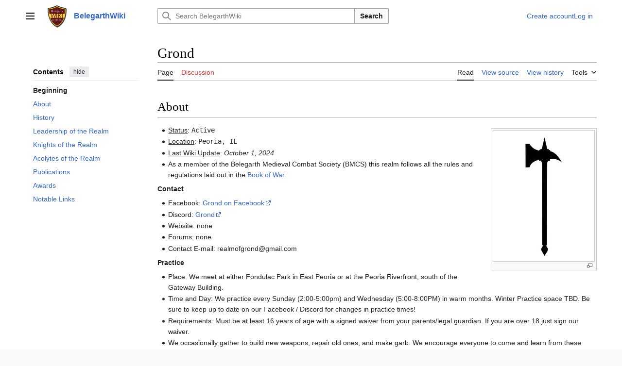

--- FILE ---
content_type: text/html; charset=UTF-8
request_url: https://geddon.org/Grond
body_size: 9161
content:
<!DOCTYPE html>
<html class="client-nojs vector-feature-language-in-header-enabled vector-feature-language-in-main-page-header-disabled vector-feature-sticky-header-disabled vector-feature-page-tools-pinned-disabled vector-feature-toc-pinned-clientpref-1 vector-feature-main-menu-pinned-disabled vector-feature-limited-width-clientpref-1 vector-feature-limited-width-content-enabled vector-feature-custom-font-size-clientpref-0 vector-feature-client-preferences-disabled vector-feature-client-prefs-pinned-disabled vector-feature-night-mode-disabled skin-theme-clientpref-day vector-toc-available" lang="en" dir="ltr">
<head>
<meta charset="UTF-8">
<title>Grond - BelegarthWiki</title>
<script>(function(){var className="client-js vector-feature-language-in-header-enabled vector-feature-language-in-main-page-header-disabled vector-feature-sticky-header-disabled vector-feature-page-tools-pinned-disabled vector-feature-toc-pinned-clientpref-1 vector-feature-main-menu-pinned-disabled vector-feature-limited-width-clientpref-1 vector-feature-limited-width-content-enabled vector-feature-custom-font-size-clientpref-0 vector-feature-client-preferences-disabled vector-feature-client-prefs-pinned-disabled vector-feature-night-mode-disabled skin-theme-clientpref-day vector-toc-available";var cookie=document.cookie.match(/(?:^|; )geddon_wiki_belegarth_mwclientpreferences=([^;]+)/);if(cookie){cookie[1].split('%2C').forEach(function(pref){className=className.replace(new RegExp('(^| )'+pref.replace(/-clientpref-\w+$|[^\w-]+/g,'')+'-clientpref-\\w+( |$)'),'$1'+pref+'$2');});}document.documentElement.className=className;}());RLCONF={"wgBreakFrames":false,"wgSeparatorTransformTable":["",""],
"wgDigitTransformTable":["",""],"wgDefaultDateFormat":"dmy","wgMonthNames":["","January","February","March","April","May","June","July","August","September","October","November","December"],"wgRequestId":"aQD8nOYvwZKXWCjI171dSAAAAMY","wgCanonicalNamespace":"","wgCanonicalSpecialPageName":false,"wgNamespaceNumber":0,"wgPageName":"Grond","wgTitle":"Grond","wgCurRevisionId":143278,"wgRevisionId":143278,"wgArticleId":24790,"wgIsArticle":true,"wgIsRedirect":false,"wgAction":"view","wgUserName":null,"wgUserGroups":["*"],"wgCategories":["Realms","Voting Realms"],"wgPageViewLanguage":"en","wgPageContentLanguage":"en","wgPageContentModel":"wikitext","wgRelevantPageName":"Grond","wgRelevantArticleId":24790,"wgIsProbablyEditable":false,"wgRelevantPageIsProbablyEditable":false,"wgRestrictionEdit":[],"wgRestrictionMove":[],"wgMediaViewerOnClick":true,"wgMediaViewerEnabledByDefault":true,"wgVisualEditor":{"pageLanguageCode":"en","pageLanguageDir":"ltr","pageVariantFallbacks":"en"},
"wgEditSubmitButtonLabelPublish":false};RLSTATE={"skins.vector.user.styles":"ready","site.styles":"ready","user.styles":"ready","skins.vector.user":"ready","user":"ready","user.options":"loading","skins.vector.search.codex.styles":"ready","skins.vector.styles":"ready","skins.vector.icons":"ready","ext.visualEditor.desktopArticleTarget.noscript":"ready"};RLPAGEMODULES=["mediawiki.page.media","site","mediawiki.page.ready","mediawiki.toc","skins.vector.js","mmv.head","mmv.bootstrap.autostart","ext.visualEditor.desktopArticleTarget.init","ext.visualEditor.targetLoader"];</script>
<script>(RLQ=window.RLQ||[]).push(function(){mw.loader.impl(function(){return["user.options@12s5i",function($,jQuery,require,module){mw.user.tokens.set({"patrolToken":"+\\","watchToken":"+\\","csrfToken":"+\\"});
}];});});</script>
<link rel="stylesheet" href="/load.php?lang=en&amp;modules=ext.visualEditor.desktopArticleTarget.noscript%7Cskins.vector.icons%2Cstyles%7Cskins.vector.search.codex.styles&amp;only=styles&amp;skin=vector-2022">
<script async="" src="/load.php?lang=en&amp;modules=startup&amp;only=scripts&amp;raw=1&amp;skin=vector-2022"></script>
<meta name="ResourceLoaderDynamicStyles" content="">
<link rel="stylesheet" href="/load.php?lang=en&amp;modules=site.styles&amp;only=styles&amp;skin=vector-2022">
<meta name="generator" content="MediaWiki 1.42.1">
<meta name="robots" content="max-image-preview:standard">
<meta name="format-detection" content="telephone=no">
<meta name="viewport" content="width=1000">
<link rel="icon" href="/favicon.ico">
<link rel="search" type="application/opensearchdescription+xml" href="/opensearch_desc.php" title="BelegarthWiki (en)">
<link rel="EditURI" type="application/rsd+xml" href="https://www.geddon.org/api.php?action=rsd">
<link rel="license" href="http://www.gnu.org/copyleft/fdl.html">
<link rel="alternate" type="application/atom+xml" title="BelegarthWiki Atom feed" href="/index.php?title=Special:RecentChanges&amp;feed=atom">
</head>
<body class="skin-vector skin-vector-search-vue mediawiki ltr sitedir-ltr mw-hide-empty-elt ns-0 ns-subject page-Grond rootpage-Grond skin-vector-2022 action-view"><a class="mw-jump-link" href="#bodyContent">Jump to content</a>
<div class="vector-header-container">
	<header class="vector-header mw-header">
		<div class="vector-header-start">
			<nav class="vector-main-menu-landmark" aria-label="Site" role="navigation">
				
<div id="vector-main-menu-dropdown" class="vector-dropdown vector-main-menu-dropdown vector-button-flush-left vector-button-flush-right"  >
	<input type="checkbox" id="vector-main-menu-dropdown-checkbox" role="button" aria-haspopup="true" data-event-name="ui.dropdown-vector-main-menu-dropdown" class="vector-dropdown-checkbox "  aria-label="Main menu"  >
	<label id="vector-main-menu-dropdown-label" for="vector-main-menu-dropdown-checkbox" class="vector-dropdown-label cdx-button cdx-button--fake-button cdx-button--fake-button--enabled cdx-button--weight-quiet cdx-button--icon-only " aria-hidden="true"  ><span class="vector-icon mw-ui-icon-menu mw-ui-icon-wikimedia-menu"></span>

<span class="vector-dropdown-label-text">Main menu</span>
	</label>
	<div class="vector-dropdown-content">


				<div id="vector-main-menu-unpinned-container" class="vector-unpinned-container">
		
<div id="vector-main-menu" class="vector-main-menu vector-pinnable-element">
	<div
	class="vector-pinnable-header vector-main-menu-pinnable-header vector-pinnable-header-unpinned"
	data-feature-name="main-menu-pinned"
	data-pinnable-element-id="vector-main-menu"
	data-pinned-container-id="vector-main-menu-pinned-container"
	data-unpinned-container-id="vector-main-menu-unpinned-container"
>
	<div class="vector-pinnable-header-label">Main menu</div>
	<button class="vector-pinnable-header-toggle-button vector-pinnable-header-pin-button" data-event-name="pinnable-header.vector-main-menu.pin">move to sidebar</button>
	<button class="vector-pinnable-header-toggle-button vector-pinnable-header-unpin-button" data-event-name="pinnable-header.vector-main-menu.unpin">hide</button>
</div>

	
<div id="p-Get_Started" class="vector-menu mw-portlet mw-portlet-Get_Started"  >
	<div class="vector-menu-heading">
		Get Started
	</div>
	<div class="vector-menu-content">
		
		<ul class="vector-menu-content-list">
			
			<li id="n-Wiki-Index" class="mw-list-item"><a href="/Belegarth:Community_portal"><span>Wiki Index</span></a></li><li id="n-Book-of-War-(Rules)" class="mw-list-item"><a href="/Book_of_war"><span>Book of War (Rules)</span></a></li>
		</ul>
		
	</div>
</div>

	
	
<div id="p-People_&amp;_Places" class="vector-menu mw-portlet mw-portlet-People_Places"  >
	<div class="vector-menu-heading">
		People &amp; Places
	</div>
	<div class="vector-menu-content">
		
		<ul class="vector-menu-content-list">
			
			<li id="n-People" class="mw-list-item"><a href="/Category:People"><span>People</span></a></li><li id="n-Realms" class="mw-list-item"><a href="/Category:Realms"><span>Realms</span></a></li><li id="n-Units" class="mw-list-item"><a href="/Category:Units"><span>Units</span></a></li><li id="n-Events" class="mw-list-item"><a href="/Belegarth:Current_events"><span>Events</span></a></li><li id="n-Heraldry" class="mw-list-item"><a href="/Category:Heraldry"><span>Heraldry</span></a></li><li id="n-Guilds" class="mw-list-item"><a href="/Category:Guild"><span>Guilds</span></a></li>
		</ul>
		
	</div>
</div>

<div id="p-For_Fighters" class="vector-menu mw-portlet mw-portlet-For_Fighters"  >
	<div class="vector-menu-heading">
		For Fighters
	</div>
	<div class="vector-menu-content">
		
		<ul class="vector-menu-content-list">
			
			<li id="n-Equipment" class="mw-list-item"><a href="/Category:Equipment"><span>Equipment</span></a></li>
		</ul>
		
	</div>
</div>

<div id="p-For_Craftsman" class="vector-menu mw-portlet mw-portlet-For_Craftsman"  >
	<div class="vector-menu-heading">
		For Craftsman
	</div>
	<div class="vector-menu-content">
		
		<ul class="vector-menu-content-list">
			
			<li id="n-How-to-Build" class="mw-list-item"><a href="/Category:How_to_build"><span>How to Build</span></a></li>
		</ul>
		
	</div>
</div>

<div id="p-Leadership" class="vector-menu mw-portlet mw-portlet-Leadership"  >
	<div class="vector-menu-heading">
		Leadership
	</div>
	<div class="vector-menu-content">
		
		<ul class="vector-menu-content-list">
			
			<li id="n-Scenario-Battles" class="mw-list-item"><a href="/Category:Scenario_battles"><span>Scenario Battles</span></a></li>
		</ul>
		
	</div>
</div>

<div id="p-About_Belegarth" class="vector-menu mw-portlet mw-portlet-About_Belegarth"  >
	<div class="vector-menu-heading">
		About Belegarth
	</div>
	<div class="vector-menu-content">
		
		<ul class="vector-menu-content-list">
			
			<li id="n-Belegarth-Officers" class="mw-list-item"><a href="/BMCS_Officers"><span>Belegarth Officers</span></a></li><li id="n-Belegarth-Bylaws" class="mw-list-item"><a href="/Belegarth_by-laws"><span>Belegarth Bylaws</span></a></li>
		</ul>
		
	</div>
</div>

<div id="p-Wiki_Tools_&amp;_Help" class="vector-menu mw-portlet mw-portlet-Wiki_Tools_Help"  >
	<div class="vector-menu-heading">
		Wiki Tools &amp; Help
	</div>
	<div class="vector-menu-content">
		
		<ul class="vector-menu-content-list">
			
			<li id="n-randompage" class="mw-list-item"><a href="/Special:Random" title="Load a random page [x]" accesskey="x"><span>Random page</span></a></li><li id="n-recentchanges" class="mw-list-item"><a href="/Special:RecentChanges" title="A list of recent changes in the wiki [r]" accesskey="r"><span>Recent changes</span></a></li><li id="n-Simple-Wiki-Editing-Guide" class="mw-list-item"><a href="/Galya%27s_Simple_Guide_to_Editing_the_Wiki"><span>Simple Wiki Editing Guide</span></a></li><li id="n-Wikipedia&#039;s-Editing-Guide" class="mw-list-item"><a href="http://en.wikipedia.org/wiki/Help:Contents/Editing_Wikipedia" rel="nofollow"><span>Wikipedia&#039;s Editing Guide</span></a></li>
		</ul>
		
	</div>
</div>

</div>

				</div>

	</div>
</div>

		</nav>
			
<a href="/Main_Page" class="mw-logo">
	<img class="mw-logo-icon" src="/skins/wiki.png" alt="" aria-hidden="true" height="50" width="50">
	<span class="mw-logo-container">
		<strong class="mw-logo-wordmark">BelegarthWiki</strong>
	</span>
</a>

		</div>
		<div class="vector-header-end">
			
<div id="p-search" role="search" class="vector-search-box-vue  vector-search-box-collapses vector-search-box-show-thumbnail vector-search-box-auto-expand-width vector-search-box">
	<a href="/Special:Search" class="cdx-button cdx-button--fake-button cdx-button--fake-button--enabled cdx-button--weight-quiet cdx-button--icon-only search-toggle" id="" title="Search BelegarthWiki [f]" accesskey="f"><span class="vector-icon mw-ui-icon-search mw-ui-icon-wikimedia-search"></span>

<span>Search</span>
	</a>
	<div class="vector-typeahead-search-container">
		<div class="cdx-typeahead-search cdx-typeahead-search--show-thumbnail cdx-typeahead-search--auto-expand-width">
			<form action="/index.php" id="searchform" class="cdx-search-input cdx-search-input--has-end-button">
				<div id="simpleSearch" class="cdx-search-input__input-wrapper"  data-search-loc="header-moved">
					<div class="cdx-text-input cdx-text-input--has-start-icon">
						<input
							class="cdx-text-input__input"
							 type="search" name="search" placeholder="Search BelegarthWiki" aria-label="Search BelegarthWiki" autocapitalize="sentences" title="Search BelegarthWiki [f]" accesskey="f" id="searchInput"
							>
						<span class="cdx-text-input__icon cdx-text-input__start-icon"></span>
					</div>
					<input type="hidden" name="title" value="Special:Search">
				</div>
				<button class="cdx-button cdx-search-input__end-button">Search</button>
			</form>
		</div>
	</div>
</div>

			<nav class="vector-user-links vector-user-links-wide" aria-label="Personal tools" role="navigation" >
	<div class="vector-user-links-main">
	
<div id="p-vector-user-menu-preferences" class="vector-menu mw-portlet emptyPortlet"  >
	<div class="vector-menu-content">
		
		<ul class="vector-menu-content-list">
			
			
		</ul>
		
	</div>
</div>

	
<div id="p-vector-user-menu-userpage" class="vector-menu mw-portlet emptyPortlet"  >
	<div class="vector-menu-content">
		
		<ul class="vector-menu-content-list">
			
			
		</ul>
		
	</div>
</div>

	<nav class="vector-client-prefs-landmark" aria-label="Appearance">
		
		
	</nav>
	
<div id="p-vector-user-menu-notifications" class="vector-menu mw-portlet emptyPortlet"  >
	<div class="vector-menu-content">
		
		<ul class="vector-menu-content-list">
			
			
		</ul>
		
	</div>
</div>

	
<div id="p-vector-user-menu-overflow" class="vector-menu mw-portlet"  >
	<div class="vector-menu-content">
		
		<ul class="vector-menu-content-list">
			<li id="pt-createaccount-2" class="user-links-collapsible-item mw-list-item user-links-collapsible-item"><a data-mw="interface" href="/index.php?title=Special:CreateAccount&amp;returnto=Grond" title="You are encouraged to create an account and log in; however, it is not mandatory" class=""><span>Create account</span></a>
</li>
<li id="pt-login-2" class="user-links-collapsible-item mw-list-item user-links-collapsible-item"><a data-mw="interface" href="/index.php?title=Special:UserLogin&amp;returnto=Grond" title="You are encouraged to log in; however, it is not mandatory [o]" accesskey="o" class=""><span>Log in</span></a>
</li>

			
		</ul>
		
	</div>
</div>

	</div>
	
<div id="vector-user-links-dropdown" class="vector-dropdown vector-user-menu vector-button-flush-right vector-user-menu-logged-out user-links-collapsible-item"  title="More options" >
	<input type="checkbox" id="vector-user-links-dropdown-checkbox" role="button" aria-haspopup="true" data-event-name="ui.dropdown-vector-user-links-dropdown" class="vector-dropdown-checkbox "  aria-label="Personal tools"  >
	<label id="vector-user-links-dropdown-label" for="vector-user-links-dropdown-checkbox" class="vector-dropdown-label cdx-button cdx-button--fake-button cdx-button--fake-button--enabled cdx-button--weight-quiet cdx-button--icon-only " aria-hidden="true"  ><span class="vector-icon mw-ui-icon-ellipsis mw-ui-icon-wikimedia-ellipsis"></span>

<span class="vector-dropdown-label-text">Personal tools</span>
	</label>
	<div class="vector-dropdown-content">


		
<div id="p-personal" class="vector-menu mw-portlet mw-portlet-personal user-links-collapsible-item"  title="User menu" >
	<div class="vector-menu-content">
		
		<ul class="vector-menu-content-list">
			
			<li id="pt-createaccount" class="user-links-collapsible-item mw-list-item"><a href="/index.php?title=Special:CreateAccount&amp;returnto=Grond" title="You are encouraged to create an account and log in; however, it is not mandatory"><span class="vector-icon mw-ui-icon-userAdd mw-ui-icon-wikimedia-userAdd"></span> <span>Create account</span></a></li><li id="pt-login" class="user-links-collapsible-item mw-list-item"><a href="/index.php?title=Special:UserLogin&amp;returnto=Grond" title="You are encouraged to log in; however, it is not mandatory [o]" accesskey="o"><span class="vector-icon mw-ui-icon-logIn mw-ui-icon-wikimedia-logIn"></span> <span>Log in</span></a></li>
		</ul>
		
	</div>
</div>

	
	</div>
</div>

</nav>

		</div>
	</header>
</div>
<div class="mw-page-container">
	<div class="mw-page-container-inner">
		<div class="vector-sitenotice-container">
			<div id="siteNotice"></div>
		</div>
		<div class="vector-column-start">
			<div class="vector-main-menu-container">
		<div id="mw-navigation">
			<nav id="mw-panel" class="vector-main-menu-landmark" aria-label="Site" role="navigation">
				<div id="vector-main-menu-pinned-container" class="vector-pinned-container">
				
				</div>
		</nav>
		</div>
	</div>
	<div class="vector-sticky-pinned-container">
				<nav id="mw-panel-toc" role="navigation" aria-label="Contents" data-event-name="ui.sidebar-toc" class="mw-table-of-contents-container vector-toc-landmark">
					<div id="vector-toc-pinned-container" class="vector-pinned-container">
					<div id="vector-toc" class="vector-toc vector-pinnable-element">
	<div
	class="vector-pinnable-header vector-toc-pinnable-header vector-pinnable-header-pinned"
	data-feature-name="toc-pinned"
	data-pinnable-element-id="vector-toc"
	
	
>
	<h2 class="vector-pinnable-header-label">Contents</h2>
	<button class="vector-pinnable-header-toggle-button vector-pinnable-header-pin-button" data-event-name="pinnable-header.vector-toc.pin">move to sidebar</button>
	<button class="vector-pinnable-header-toggle-button vector-pinnable-header-unpin-button" data-event-name="pinnable-header.vector-toc.unpin">hide</button>
</div>


	<ul class="vector-toc-contents" id="mw-panel-toc-list">
		<li id="toc-mw-content-text"
			class="vector-toc-list-item vector-toc-level-1">
			<a href="#" class="vector-toc-link">
				<div class="vector-toc-text">Beginning</div>
			</a>
		</li>
		<li id="toc-About"
		class="vector-toc-list-item vector-toc-level-1 vector-toc-list-item-expanded">
		<a class="vector-toc-link" href="#About">
			<div class="vector-toc-text">
			<span class="vector-toc-numb">1</span>About</div>
		</a>
		
		<ul id="toc-About-sublist" class="vector-toc-list">
		</ul>
	</li>
	<li id="toc-History"
		class="vector-toc-list-item vector-toc-level-1 vector-toc-list-item-expanded">
		<a class="vector-toc-link" href="#History">
			<div class="vector-toc-text">
			<span class="vector-toc-numb">2</span>History</div>
		</a>
		
		<ul id="toc-History-sublist" class="vector-toc-list">
		</ul>
	</li>
	<li id="toc-Leadership_of_the_Realm"
		class="vector-toc-list-item vector-toc-level-1 vector-toc-list-item-expanded">
		<a class="vector-toc-link" href="#Leadership_of_the_Realm">
			<div class="vector-toc-text">
			<span class="vector-toc-numb">3</span>Leadership of the Realm</div>
		</a>
		
		<ul id="toc-Leadership_of_the_Realm-sublist" class="vector-toc-list">
		</ul>
	</li>
	<li id="toc-Knights_of_the_Realm"
		class="vector-toc-list-item vector-toc-level-1 vector-toc-list-item-expanded">
		<a class="vector-toc-link" href="#Knights_of_the_Realm">
			<div class="vector-toc-text">
			<span class="vector-toc-numb">4</span>Knights of the Realm</div>
		</a>
		
		<ul id="toc-Knights_of_the_Realm-sublist" class="vector-toc-list">
		</ul>
	</li>
	<li id="toc-Acolytes_of_the_Realm"
		class="vector-toc-list-item vector-toc-level-1 vector-toc-list-item-expanded">
		<a class="vector-toc-link" href="#Acolytes_of_the_Realm">
			<div class="vector-toc-text">
			<span class="vector-toc-numb">5</span>Acolytes of the Realm</div>
		</a>
		
		<ul id="toc-Acolytes_of_the_Realm-sublist" class="vector-toc-list">
		</ul>
	</li>
	<li id="toc-Publications"
		class="vector-toc-list-item vector-toc-level-1 vector-toc-list-item-expanded">
		<a class="vector-toc-link" href="#Publications">
			<div class="vector-toc-text">
			<span class="vector-toc-numb">6</span>Publications</div>
		</a>
		
		<ul id="toc-Publications-sublist" class="vector-toc-list">
		</ul>
	</li>
	<li id="toc-Awards"
		class="vector-toc-list-item vector-toc-level-1 vector-toc-list-item-expanded">
		<a class="vector-toc-link" href="#Awards">
			<div class="vector-toc-text">
			<span class="vector-toc-numb">7</span>Awards</div>
		</a>
		
		<ul id="toc-Awards-sublist" class="vector-toc-list">
		</ul>
	</li>
	<li id="toc-Notable_Links"
		class="vector-toc-list-item vector-toc-level-1 vector-toc-list-item-expanded">
		<a class="vector-toc-link" href="#Notable_Links">
			<div class="vector-toc-text">
			<span class="vector-toc-numb">8</span>Notable Links</div>
		</a>
		
		<ul id="toc-Notable_Links-sublist" class="vector-toc-list">
		</ul>
	</li>
</ul>
</div>

					</div>
		</nav>
			</div>
		</div>
		<div class="mw-content-container">
			<main id="content" class="mw-body" role="main">
				<header class="mw-body-header vector-page-titlebar">
					<nav role="navigation" aria-label="Contents" class="vector-toc-landmark">
						
<div id="vector-page-titlebar-toc" class="vector-dropdown vector-page-titlebar-toc vector-button-flush-left"  >
	<input type="checkbox" id="vector-page-titlebar-toc-checkbox" role="button" aria-haspopup="true" data-event-name="ui.dropdown-vector-page-titlebar-toc" class="vector-dropdown-checkbox "  aria-label="Toggle the table of contents"  >
	<label id="vector-page-titlebar-toc-label" for="vector-page-titlebar-toc-checkbox" class="vector-dropdown-label cdx-button cdx-button--fake-button cdx-button--fake-button--enabled cdx-button--weight-quiet cdx-button--icon-only " aria-hidden="true"  ><span class="vector-icon mw-ui-icon-listBullet mw-ui-icon-wikimedia-listBullet"></span>

<span class="vector-dropdown-label-text">Toggle the table of contents</span>
	</label>
	<div class="vector-dropdown-content">


							<div id="vector-page-titlebar-toc-unpinned-container" class="vector-unpinned-container">
			</div>
		
	</div>
</div>

					</nav>
					<h1 id="firstHeading" class="firstHeading mw-first-heading"><span class="mw-page-title-main">Grond</span></h1>
				</header>
				<div class="vector-page-toolbar">
					<div class="vector-page-toolbar-container">
						<div id="left-navigation">
							<nav aria-label="Namespaces">
								
<div id="p-associated-pages" class="vector-menu vector-menu-tabs mw-portlet mw-portlet-associated-pages"  >
	<div class="vector-menu-content">
		
		<ul class="vector-menu-content-list">
			
			<li id="ca-nstab-main" class="selected vector-tab-noicon mw-list-item"><a href="/Grond" title="View the content page [c]" accesskey="c"><span>Page</span></a></li><li id="ca-talk" class="new vector-tab-noicon mw-list-item"><a href="/index.php?title=Talk:Grond&amp;action=edit&amp;redlink=1" rel="discussion" title="Discussion about the content page (page does not exist) [t]" accesskey="t"><span>Discussion</span></a></li>
		</ul>
		
	</div>
</div>

								
<div id="p-variants" class="vector-dropdown emptyPortlet"  >
	<input type="checkbox" id="p-variants-checkbox" role="button" aria-haspopup="true" data-event-name="ui.dropdown-p-variants" class="vector-dropdown-checkbox " aria-label="Change language variant"   >
	<label id="p-variants-label" for="p-variants-checkbox" class="vector-dropdown-label cdx-button cdx-button--fake-button cdx-button--fake-button--enabled cdx-button--weight-quiet" aria-hidden="true"  ><span class="vector-dropdown-label-text">English</span>
	</label>
	<div class="vector-dropdown-content">


					
<div id="p-variants" class="vector-menu mw-portlet mw-portlet-variants emptyPortlet"  >
	<div class="vector-menu-content">
		
		<ul class="vector-menu-content-list">
			
			
		</ul>
		
	</div>
</div>

				
	</div>
</div>

							</nav>
						</div>
						<div id="right-navigation" class="vector-collapsible">
							<nav aria-label="Views">
								
<div id="p-views" class="vector-menu vector-menu-tabs mw-portlet mw-portlet-views"  >
	<div class="vector-menu-content">
		
		<ul class="vector-menu-content-list">
			
			<li id="ca-view" class="selected vector-tab-noicon mw-list-item"><a href="/Grond"><span>Read</span></a></li><li id="ca-viewsource" class="vector-tab-noicon mw-list-item"><a href="/index.php?title=Grond&amp;action=edit" title="This page is protected.&#10;You can view its source [e]" accesskey="e"><span>View source</span></a></li><li id="ca-history" class="vector-tab-noicon mw-list-item"><a href="/index.php?title=Grond&amp;action=history" title="Past revisions of this page [h]" accesskey="h"><span>View history</span></a></li>
		</ul>
		
	</div>
</div>

							</nav>
				
							<nav class="vector-page-tools-landmark" aria-label="Page tools">
								
<div id="vector-page-tools-dropdown" class="vector-dropdown vector-page-tools-dropdown"  >
	<input type="checkbox" id="vector-page-tools-dropdown-checkbox" role="button" aria-haspopup="true" data-event-name="ui.dropdown-vector-page-tools-dropdown" class="vector-dropdown-checkbox "  aria-label="Tools"  >
	<label id="vector-page-tools-dropdown-label" for="vector-page-tools-dropdown-checkbox" class="vector-dropdown-label cdx-button cdx-button--fake-button cdx-button--fake-button--enabled cdx-button--weight-quiet" aria-hidden="true"  ><span class="vector-dropdown-label-text">Tools</span>
	</label>
	<div class="vector-dropdown-content">


									<div id="vector-page-tools-unpinned-container" class="vector-unpinned-container">
						
<div id="vector-page-tools" class="vector-page-tools vector-pinnable-element">
	<div
	class="vector-pinnable-header vector-page-tools-pinnable-header vector-pinnable-header-unpinned"
	data-feature-name="page-tools-pinned"
	data-pinnable-element-id="vector-page-tools"
	data-pinned-container-id="vector-page-tools-pinned-container"
	data-unpinned-container-id="vector-page-tools-unpinned-container"
>
	<div class="vector-pinnable-header-label">Tools</div>
	<button class="vector-pinnable-header-toggle-button vector-pinnable-header-pin-button" data-event-name="pinnable-header.vector-page-tools.pin">move to sidebar</button>
	<button class="vector-pinnable-header-toggle-button vector-pinnable-header-unpin-button" data-event-name="pinnable-header.vector-page-tools.unpin">hide</button>
</div>

	
<div id="p-cactions" class="vector-menu mw-portlet mw-portlet-cactions emptyPortlet vector-has-collapsible-items"  title="More options" >
	<div class="vector-menu-heading">
		Actions
	</div>
	<div class="vector-menu-content">
		
		<ul class="vector-menu-content-list">
			
			<li id="ca-more-view" class="selected vector-more-collapsible-item mw-list-item"><a href="/Grond"><span>Read</span></a></li><li id="ca-more-viewsource" class="vector-more-collapsible-item mw-list-item"><a href="/index.php?title=Grond&amp;action=edit"><span>View source</span></a></li><li id="ca-more-history" class="vector-more-collapsible-item mw-list-item"><a href="/index.php?title=Grond&amp;action=history"><span>View history</span></a></li>
		</ul>
		
	</div>
</div>

<div id="p-tb" class="vector-menu mw-portlet mw-portlet-tb"  >
	<div class="vector-menu-heading">
		General
	</div>
	<div class="vector-menu-content">
		
		<ul class="vector-menu-content-list">
			
			<li id="t-whatlinkshere" class="mw-list-item"><a href="/Special:WhatLinksHere/Grond" title="A list of all wiki pages that link here [j]" accesskey="j"><span>What links here</span></a></li><li id="t-recentchangeslinked" class="mw-list-item"><a href="/Special:RecentChangesLinked/Grond" rel="nofollow" title="Recent changes in pages linked from this page [k]" accesskey="k"><span>Related changes</span></a></li><li id="t-specialpages" class="mw-list-item"><a href="/Special:SpecialPages" title="A list of all special pages [q]" accesskey="q"><span>Special pages</span></a></li><li id="t-print" class="mw-list-item"><a href="javascript:print();" rel="alternate" title="Printable version of this page [p]" accesskey="p"><span>Printable version</span></a></li><li id="t-permalink" class="mw-list-item"><a href="/index.php?title=Grond&amp;oldid=143278" title="Permanent link to this revision of this page"><span>Permanent link</span></a></li><li id="t-info" class="mw-list-item"><a href="/index.php?title=Grond&amp;action=info" title="More information about this page"><span>Page information</span></a></li><li id="t-cite" class="mw-list-item"><a href="/index.php?title=Special:CiteThisPage&amp;page=Grond&amp;id=143278&amp;wpFormIdentifier=titleform" title="Information on how to cite this page"><span>Cite this page</span></a></li>
		</ul>
		
	</div>
</div>

</div>

									</div>
				
	</div>
</div>

							</nav>
						</div>
					</div>
				</div>
				<div class="vector-column-end">
					<div class="vector-sticky-pinned-container">
						<nav class="vector-page-tools-landmark" aria-label="Page tools">
							<div id="vector-page-tools-pinned-container" class="vector-pinned-container">
				
							</div>
		</nav>
						<nav class="vector-client-prefs-landmark" aria-label="Appearance">
						</nav>
					</div>
				</div>
				<div id="bodyContent" class="vector-body" aria-labelledby="firstHeading" data-mw-ve-target-container>
					<div class="vector-body-before-content">
							<div class="mw-indicators">
		</div>

						<div id="siteSub" class="noprint">From BelegarthWiki</div>
					</div>
					<div id="contentSub"><div id="mw-content-subtitle"></div></div>
					
					
					<div id="mw-content-text" class="mw-body-content"><div class="mw-content-ltr mw-parser-output" lang="en" dir="ltr"><meta property="mw:PageProp/toc" />
<h1><span class="mw-headline" id="About">About</span></h1>
<figure typeof="mw:File/Thumb"><a href="/File:GrondFullPage.jpg" class="mw-file-description"><img src="/images/thumb/8/82/GrondFullPage.jpg/208px-GrondFullPage.jpg" decoding="async" width="208" height="269" class="mw-file-element" srcset="/images/thumb/8/82/GrondFullPage.jpg/312px-GrondFullPage.jpg 1.5x, /images/thumb/8/82/GrondFullPage.jpg/416px-GrondFullPage.jpg 2x" data-file-width="2550" data-file-height="3300" /></a><figcaption></figcaption></figure>
<ul><li><u>Status</u>: <tt>Active</tt></li>
<li><u>Location</u>: <tt>Peoria, IL</tt></li>
<li><u>Last Wiki Update</u>: <i>October 1, 2024</i></li>
<li>As a member of the Belegarth Medieval Combat Society (BMCS) this realm follows all the rules and regulations laid out in the <a href="/Book_of_War" class="mw-redirect" title="Book of War">Book of War</a>.</li></ul>
<p><b>Contact</b>
</p>
<ul><li>Facebook: <a rel="nofollow" class="external text" href="https://www.facebook.com/groups/432661520177272/">Grond on Facebook</a></li>
<li>Discord: <a rel="nofollow" class="external text" href="https://discord.com/invite/z2BB2czNnR">Grond</a></li>
<li>Website: none</li>
<li>Forums: none</li>
<li>Contact E-mail: realmofgrond@gmail.com</li></ul>
<p><b>Practice</b>
</p>
<ul><li>Place: We meet at either Fondulac Park in East Peoria or at the Peoria Riverfront, south of the Gateway Building.</li>
<li>Time and Day: We practice every Sunday (2:00-5:00pm) and Wednesday (5:00-8:00PM) in warm months. Winter Practice space TBD. Be sure to keep up to date on our Facebook / Discord for changes in practice times!</li>
<li>Requirements: Must be at least 16 years of age with a signed waiver from your parents/legal guardian. If you are over 18 just sign our waiver.</li></ul>
<ul><li>We occasionally gather to build new weapons, repair old ones, and make garb. We encourage everyone to come and learn from these events. The dates will be posted on our Facebook / Discord.</li></ul>
<p><b>Membership</b>
</p>
<ul><li>Members: ~45</li>
<li>Typical # at practice: ~15-35</li>
<li>Units Represented:
<ul><li><a href="/Sons_of_Sylas" title="Sons of Sylas">Vanguard of Sylas</a></li>
<li><a href="/Moredain" title="Moredain">Moredain</a></li>
<li><a href="/Dunedain" title="Dunedain">Dunedain</a></li>
<li><a href="/Exile" title="Exile">Exile</a></li>
<li>House Dregoth</li>
<li>House Hell Hammer</li></ul></li></ul>
<h1><span class="mw-headline" id="History">History</span></h1>
<p>On August 8th 2013 a small group led by three individuals <a href="/Maestro" title="Maestro">Maestro</a>, Tempelhoff Apok, and <a href="/N%C3%A9nharma" title="Nénharma">Nénharma</a> founded a Realm in the Peoria metro area. In the ensuing time, the realm has grown from under 10 members claiming it to over 40. In January 2015 the ruling body of the <a href="/War_Council" title="War Council">War Council</a> gave the realm of <a class="mw-selflink selflink">Grond</a> speaking rights. The realm holds two annual events a year, Shake Off and March For Independence.
<br />
</p>
<h1><span class="mw-headline" id="Leadership_of_the_Realm">Leadership of the Realm</span></h1>
<ul><li>Thane - <a href="/Daguerre" title="Daguerre">Nénharma</a></li>
<li>Hand of the Thane - <a href="/Maze" title="Maze">Dez the Braiding Dragon</a></li>
<li>Scribe - Maze</li>
<li>Weapon Masters - Goomba and Squid</li>
<li>War Council  - Col and <a href="/Havik" title="Havik">Havik</a></li></ul>
<h1><span class="mw-headline" id="Knights_of_the_Realm">Knights of the Realm</span></h1>
<ul><li>Tempelhoff Apok -  First Knight of Grond</li>
<li><a href="/N%C3%A9nharma" title="Nénharma">Nénharma</a></li>
<li>Caleidh</li>
<li><a href="/Havik" title="Havik">Havik</a></li></ul>
<h1><span class="mw-headline" id="Acolytes_of_the_Realm">Acolytes of the Realm</span></h1>
<ul><li><a href="/Morgan_Drakaheorte" title="Morgan Drakaheorte">Morgan Drakaheorte</a> Acolyte to the Realm</li></ul>
<h1><span class="mw-headline" id="Publications">Publications</span></h1>
<ul><li><a href="/Tome_of_Foam" title="Tome of Foam">Tome of Foam</a></li></ul>
<h1><span class="mw-headline" id="Awards">Awards</span></h1>
<p>Grond currently acknowledges 2 Awards  
</p>
<ul><li><a href="/Warrior" title="Warrior">Warrior</a>: Award given for skill in combat. Fighters will compete against others in a series of combat challenges of which there are 10 in total. After level 5 achieved they are given the rank "Doombringer" the 10th level is at this time open for naming the honor of naming it is given to the first member in good standing who accomplishes this feat.</li></ul>
<p>Current "Doombringer"s
</p>
<ul><li>Tempelhoff</li>
<li><a href="/N%C3%A9nharma" title="Nénharma">Nénharma</a></li>
<li><a href="/Maestro" title="Maestro">Maestro</a></li>
<li>Havik</li></ul>
<p><br />
</p>
<ul><li>Dragon</li></ul>
<p>For exceptional service to the realm to be given by Thane of the realm at a feast.
</p>
<h1><span class="mw-headline" id="Notable_Links">Notable Links</span></h1>
<ul><li><a rel="nofollow" class="external text" href="http://belegarth.com">Belegarth Home Page</a><br /></li>
<li><a rel="nofollow" class="external text" href="http://board.belegarth.com">Belegarth Forums</a><br /></li>
<li><a href="/BelegarthWiki:Community_portal" class="mw-redirect" title="BelegarthWiki:Community portal"> Community Portal</a><br /></li></ul>
<!-- 
NewPP limit report
Cached time: 20251028044951
Cache expiry: 86400
Reduced expiry: false
Complications: [show‐toc]
CPU time usage: 0.128 seconds
Real time usage: 0.128 seconds
Preprocessor visited node count: 45/1000000
Post‐expand include size: 0/2097152 bytes
Template argument size: 0/2097152 bytes
Highest expansion depth: 2/100
Expensive parser function count: 0/100
Unstrip recursion depth: 0/20
Unstrip post‐expand size: 0/5000000 bytes
-->
<!--
Transclusion expansion time report (%,ms,calls,template)
100.00%    0.000      1 -total
-->

<!-- Saved in parser cache with key geddon_wiki-belegarth_:pcache:idhash:24790-0!canonical and timestamp 20251028044951 and revision id 143278. Rendering was triggered because: edit-page
 -->
</div>
<div class="printfooter" data-nosnippet="">Retrieved from "<a dir="ltr" href="https://www.geddon.org/index.php?title=Grond&amp;oldid=143278">https://www.geddon.org/index.php?title=Grond&amp;oldid=143278</a>"</div></div>
					<div id="catlinks" class="catlinks" data-mw="interface"><div id="mw-normal-catlinks" class="mw-normal-catlinks"><a href="/Special:Categories" title="Special:Categories">Categories</a>: <ul><li><a href="/Category:Realms" title="Category:Realms">Realms</a></li><li><a href="/Category:Voting_Realms" title="Category:Voting Realms">Voting Realms</a></li></ul></div></div>
				</div>
			</main>
			
		</div>
		<div class="mw-footer-container">
			
<footer id="footer" class="mw-footer" role="contentinfo" >
	<ul id="footer-info">
	<li id="footer-info-lastmod"> This page was last edited on 27 October 2025, at 23:49.</li>
	<li id="footer-info-copyright">Content is available under <a class="external" rel="nofollow" href="http://www.gnu.org/copyleft/fdl.html">GNU Free Documentation License 1.2</a> unless otherwise noted.</li>
</ul>

	<ul id="footer-places">
	<li id="footer-places-privacy"><a href="/Belegarth:Privacy_policy">Privacy policy</a></li>
	<li id="footer-places-about"><a href="/Belegarth:About">About BelegarthWiki</a></li>
	<li id="footer-places-disclaimers"><a href="/Belegarth:General_disclaimer">Disclaimers</a></li>
</ul>

	<ul id="footer-icons" class="noprint">
	<li id="footer-copyrightico"><a href="http://www.gnu.org/copyleft/fdl.html"><img src="/common/images/gnu-fdl.png" alt="GNU Free Documentation License 1.2" width="88" height="31" loading="lazy"></a></li>
	<li id="footer-poweredbyico"><a href="https://www.mediawiki.org/"><img src="/resources/assets/poweredby_mediawiki_88x31.png" alt="Powered by MediaWiki" srcset="/resources/assets/poweredby_mediawiki_132x47.png 1.5x, /resources/assets/poweredby_mediawiki_176x62.png 2x" width="88" height="31" loading="lazy"></a></li>
</ul>

</footer>

		</div>
	</div> 
</div> 
<div class="vector-settings" id="p-dock-bottom">
	<ul>
		<li>
		<button class="cdx-button cdx-button--icon-only vector-limited-width-toggle" id=""><span class="vector-icon mw-ui-icon-fullScreen mw-ui-icon-wikimedia-fullScreen"></span>

<span>Toggle limited content width</span>
</button>
</li>
	</ul>
</div>
<script>(RLQ=window.RLQ||[]).push(function(){mw.config.set({"wgBackendResponseTime":594,"wgPageParseReport":{"limitreport":{"cputime":"0.128","walltime":"0.128","ppvisitednodes":{"value":45,"limit":1000000},"postexpandincludesize":{"value":0,"limit":2097152},"templateargumentsize":{"value":0,"limit":2097152},"expansiondepth":{"value":2,"limit":100},"expensivefunctioncount":{"value":0,"limit":100},"unstrip-depth":{"value":0,"limit":20},"unstrip-size":{"value":0,"limit":5000000},"timingprofile":["100.00%    0.000      1 -total"]},"cachereport":{"timestamp":"20251028044951","ttl":86400,"transientcontent":false}}});});</script>
</body>
<!-- Cached 20251028172549 -->
</html>